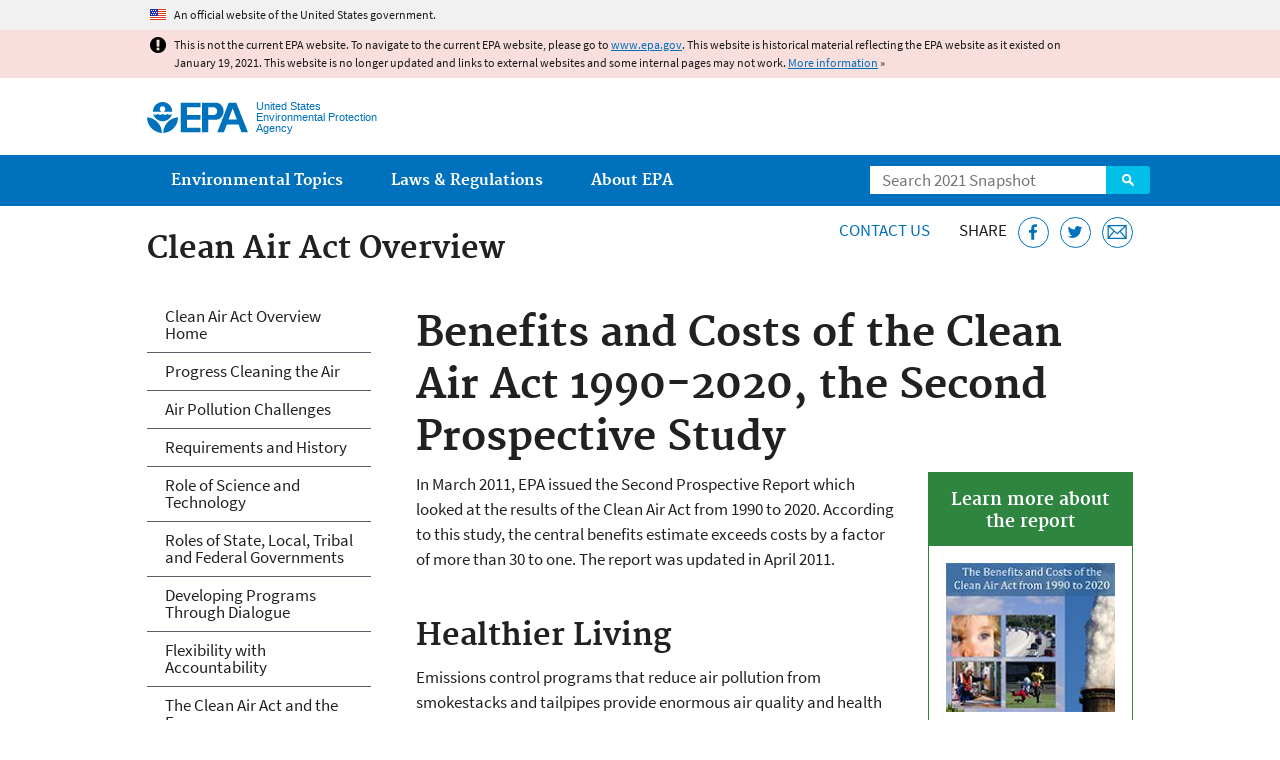

--- FILE ---
content_type: text/html
request_url: https://19january2021snapshot.epa.gov/clean-air-act-overview/benefits-and-costs-clean-air-act-1990-2020-second-prospective-study_.html
body_size: 31092
content:
<!DOCTYPE html>
<!--[if IEMobile 7]><html class="iem7 no-js" lang="en" dir="ltr"><![endif]-->
<!--[if lt IE 7]><html class="lt-ie9 lt-ie8 lt-ie7 no-js" lang="en" dir="ltr"><![endif]-->
<!--[if (IE 7)&(!IEMobile)]><html class="lt-ie9 lt-ie8 no-js" lang="en" dir="ltr"><![endif]-->
<!--[if IE 8]><html class="lt-ie9 no-js" lang="en" dir="ltr"><![endif]-->
<!--[if (gt IE 8)|(gt IEMobile 7)]><!--> <html class="no-js not-oldie" lang="en" dir="ltr"> <!--<![endif]-->
<head>
  <meta charset="utf-8" />
<meta name="generator" content="Drupal 7 (http://drupal.org)" />
<link rel="shortcut icon" href="https://19january2021snapshot.epa.gov/sites/all/themes/epa/favicon.ico" type="image/vnd.microsoft.icon" />
<meta name="HandheldFriendly" content="true" />
<meta name="MobileOptimized" content="width" />
<meta name="viewport" content="width=device-width" />
<!--googleon: all--><meta name="DC.title" content="Benefits and Costs of the Clean Air Act 1990-2020, the Second Prospective Study" />
<meta name="DC.description" content="In March 2011, EPA issued the Second Prospective Report which looked at the results of the Clean Air Act from 1990 to 2020 to assess the benefits and the costs of the entire Clean Air Act." />
<!--googleoff: snippet--><meta name="keywords" content="amendments, health" />
<link rel="canonical" href="https://19january2021snapshot.epa.gov/clean-air-act-overview/benefits-and-costs-clean-air-act-1990-2020-second-prospective-study" />
<link rel="shortlink" href="https://19january2021snapshot.epa.gov/node/96139" />
<meta property="og:site_name" content="US EPA" />
<meta property="og:type" content="government" />
<meta property="og:title" content="Benefits and Costs of the Clean Air Act 1990-2020, the Second Prospective Study | US EPA" />
<meta property="og:url" content="https://19january2021snapshot.epa.gov/clean-air-act-overview/benefits-and-costs-clean-air-act-1990-2020-second-prospective-study" />
<meta property="og:description" content="In March 2011, EPA issued the Second Prospective Report which looked at the results of the Clean Air Act from 1990 to 2020 to assess the benefits and the costs of the entire Clean Air Act." />
<meta property="og:updated_time" content="2020-12-15T09:47:18-05:00" />
<meta property="og:image" content="https://19january2021snapshot.epa.gov/sites/all/themes/epa/img/epa-seal-large.png" />
<meta property="og:country_name" content="United States of America" />
<meta property="article:published_time" content="2015-07-08T13:23:51-04:00" />
<meta property="article:modified_time" content="2020-12-15T09:47:44-05:00" />
<meta name="DC.language" content="en" />
<meta name="DC.Subject.epachannel" content="Science &amp; Technology" />
<meta name="DC.type" content="Overviews and Factsheets" />
<meta name="DC.Subject.eparat" content="Research &amp; Analysis" />
<meta name="DC.Subject.eparegulation" content="Clean Air Act" />
<meta name="DC.date.created" content="2015-07-08" />
<meta name="DC.date.modified" content="2020-12-15" />
<meta name="DC.date.reviewed" content="2021-12-15" />
<meta name="DC.creator" content="US EPA,OAR" />
<meta name="WebArea" content="Clean Air Act Overview" />
<meta name="WebAreaType" content="Microsite" />
<meta name="ContentType" content="Basic page" />
  <title>Benefits and Costs of the Clean Air Act 1990-2020, the Second Prospective Study | Overview of the Clean Air Act and Air Pollution | US EPA</title>
  <!--googleoff: all-->
  <style media="all">
@import url("https://19january2021snapshot.epa.gov/sites/all/modules/contrib/jquery_update/replace/ui/themes/base/minified/jquery.ui.core.min.css?qo3nmu");
@import url("https://19january2021snapshot.epa.gov/sites/all/modules/contrib/jquery_update/replace/ui/themes/base/minified/jquery.ui.menu.min.css?qo3nmu");
@import url("https://19january2021snapshot.epa.gov/sites/all/modules/contrib/jquery_update/replace/ui/themes/base/minified/jquery.ui.autocomplete.min.css?qo3nmu");
</style>
<style media="all">
@import url("https://19january2021snapshot.epa.gov/sites/all/modules/contrib/date/date_api/date.css?qo3nmu");
@import url("https://19january2021snapshot.epa.gov/sites/all/modules/contrib/picture/picture_wysiwyg.css?qo3nmu");
</style>
<style media="all">
@import url("https://19january2021snapshot.epa.gov/sites/all/modules/custom/add_definitions/add_definitions.min.css?qo3nmu");
</style>
<style media="all">
@import url("https://19january2021snapshot.epa.gov/sites/all/themes/epa/css/base.min.css?qo3nmu");
@import url("https://19january2021snapshot.epa.gov/sites/all/themes/epa/css/typography.min.css?qo3nmu");
@import url("https://19january2021snapshot.epa.gov/sites/all/themes/epa/css/drupal.min.css?qo3nmu");
@import url("https://19january2021snapshot.epa.gov/sites/all/themes/epa/css/layout.min.css?qo3nmu");
@import url("https://19january2021snapshot.epa.gov/sites/all/themes/epa/css/core/contextual.min.css?qo3nmu");
@import url("https://19january2021snapshot.epa.gov/sites/all/themes/epa/css/contrib/date.min.css?qo3nmu");
@import url("https://19january2021snapshot.epa.gov/sites/all/themes/epa/css/design.min.css?qo3nmu");
@import url("https://19january2021snapshot.epa.gov/sites/all/themes/epa/css/mobile-menu.min.css?qo3nmu");
@import url("https://19january2021snapshot.epa.gov/sites/all/themes/epa/css/drop-down-menu.min.css?qo3nmu");
@import url("https://19january2021snapshot.epa.gov/sites/all/themes/epa/css/flexslider.min.css?qo3nmu");
@import url("https://19january2021snapshot.epa.gov/sites/all/themes/epa/css/lib/colorbox.min.css?qo3nmu");
</style>

<!--[if lt IE 9]>
<style media="all">
@import url("https://19january2021snapshot.epa.gov/sites/all/themes/epa/css/ie.min.css?qo3nmu");
</style>
<![endif]-->
<style media="all">
@import url("https://19january2021snapshot.epa.gov/sites/all/themes/epa/css/lib/jquery.ui.theme.min.css?qo3nmu");
</style>
  <link rel="alternate" type="application/atom+xml" title="Greenversations, EPA's Blog" href="https://blog.epa.gov/feed/" />
  <script>(function(w,d,s,l,i){w[l]=w[l]||[];w[l].push({'gtm.start':
      new Date().getTime(),event:'gtm.js'});var f=d.getElementsByTagName(s)[0],
      j=d.createElement(s),dl=l!='dataLayer'?'&l='+l:'';j.async=true;j.src=
      'https://www.googletagmanager.com/gtm.js?id='+i+dl;f.parentNode.insertBefore(j,f);
    })(window,document,'script','dataLayer','GTM-L8ZB');</script>
  <!-- End Google Tag Manager -->
</head>
<body class="html not-front not-logged-in one-sidebar sidebar-first page-node page-node-96139 node-type-page og-context og-context-node og-context-node-75591 section-clean-air-act-overview microsite" >
  <!-- Google Tag Manager (noscript) -->
  <noscript><iframe src="https://www.googletagmanager.com/ns.html?id=GTM-L8ZB" height="0" width="0" style="display:none;visibility:hidden"></iframe></noscript>
  <!-- End Google Tag Manager (noscript) -->
  <div class="skip-links"><a href="#main-content" class="skip-link element-invisible element-focusable">Jump to main content</a></div>
      
  
    <div id="block-pane-official-website-header" class="block block-pane  block-pane-official-website-header sitewide-alert sitewide-alert--official">
  
  
  
  
  <div class="sitewide-alert__content">  <p>An official website of the United States government.</p>
  </div>
</div>

<div class="sitewide-alert sitewide-alert--emergency " data-alert="bb8c37c7b6f01614a67db86406bcc0f1f4c9ced4a448183b0e624353a43bd491"><div class="sitewide-alert__content"><p>This is not the current EPA website. To navigate to the current EPA website, please go to <a href="https://www.epa.gov">www.epa.gov</a>. This website is historical material reflecting the EPA website as it existed on January 19, 2021. This website is no longer updated and links to external websites and some internal pages may not work. <a href="/home/january-19-2021-snapshot">More information</a> »</p>
</div></div>  


<header class="masthead clearfix" role="banner">

      <img class="site-logo" src="https://19january2021snapshot.epa.gov/sites/all/themes/epa/logo.png" alt="" />
  
  
  <div class="site-name-and-slogan">
      <h1 class="site-name">

      
      <a href="/" title="Go to the home page" rel="home">      <span>US EPA</span>
      </a>
    </h1>
  
      <div class="site-slogan">United States Environmental Protection Agency</div>
  
  </div>
  
  
  <div class="region-header">  <div id="block-epa-core-gsa-epa-search" class="block block-epa-core  block-epa-core-gsa-epa-search">
  
  
  
  
    <form class="epa-search" method="get" action="https://search.epa.gov/epasearch">
  <label class="element-invisible" for="search-box">Search</label>
  <input class="form-text" placeholder="Search 2021 Snapshot" name="querytext" id="search-box" value=""/>
  <button class="epa-search-button" id="search-button" type="submit" title="Search">Search</button>
  <input type="hidden" name="areaname" value="" />
  <input type="hidden" name="areacontacts" value="" />
  <input type="hidden" name="areasearchurl" value="" />
  <input type="hidden" name="typeofsearch" value="epa" />
  <input type="hidden" name="result_template" value="2col.ftl" />
  <input type="hidden" name="site" value="snapshot2021" /> </form>

</form>
  
</div>
  </div>
</header>

  <nav class="nav main-nav clearfix" role="navigation">
    <div class="nav__inner">
      <h2 class="element-invisible">Main menu</h2><ul class="menu"><li class="expanded menu-item"><a href="/environmental-topics" title="View links to the most popular pages for each of EPA’s top environmental topics." class="menu-link">Environmental Topics</a><ul class="menu"><li class="menu-item"><a href="/environmental-topics/air-topics" title="" class="menu-link">Air</a></li>
<li class="menu-item"><a href="/bedbugs" title="" class="menu-link">Bed Bugs</a></li>
<li class="menu-item"><a href="/environmental-topics/chemicals-and-toxics-topics" title="" class="menu-link">Chemicals and Toxics</a></li>
<li class="menu-item"><a href="/environmental-topics/location-specific-environmental-information" title="" class="menu-link">Environmental Information by Location</a></li>
<li class="menu-item"><a href="/environmental-topics/greener-living" title="" class="menu-link">Greener Living</a></li>
<li class="menu-item"><a href="/environmental-topics/health-topics" title="" class="menu-link">Health</a></li>
<li class="menu-item"><a href="/environmental-topics/land-waste-and-cleanup-topics" title="" class="menu-link">Land, Waste, and Cleanup</a></li>
<li class="menu-item"><a href="/lead" title="" class="menu-link">Lead</a></li>
<li class="menu-item"><a href="/mold" title="" class="menu-link">Mold</a></li>
<li class="menu-item"><a href="/pesticides" title="" class="menu-link">Pesticides</a></li>
<li class="menu-item"><a href="/radon" title="" class="menu-link">Radon</a></li>
<li class="menu-item"><a href="/environmental-topics/science-topics" title="" class="menu-link">Science</a></li>
<li class="menu-item"><a href="/environmental-topics/water-topics" title="" class="menu-link">Water</a></li>
<li class="menu-item"><a href="/topics-epa-web" title="" class="menu-link">A-Z Topic Index</a></li>
</ul></li>
<li class="menu-item"><a href="/laws-regulations" title="View links to regulatory information by topic and sector, and to top pages about environmental laws, regulations, policies, compliance, and enforcement." class="menu-link">Laws &amp; Regulations</a><ul class="menu"><li class="menu-item"><a href="/regulatory-information-sector" title="" class="menu-link">By Business Sector</a></li>
<li class="menu-item"><a href="/regulatory-information-topic" title="" class="menu-link">By Topic</a></li>
<li class="menu-item"><a href="/compliance" title="" class="menu-link">Compliance</a></li>
<li class="menu-item"><a href="/enforcement" title="" class="menu-link">Enforcement</a></li>
<li class="menu-item"><a href="/laws-regulations/laws-and-executive-orders" title="" class="menu-link">Laws and Executive Orders</a></li>
<li class="menu-item"><a href="/guidance" title="" class="menu-link">Guidance</a></li>
<li class="menu-item"><a href="/laws-regulations/regulations" title="" class="menu-link">Regulations</a></li>
</ul></li>
<li class="expanded menu-item"><a href="/aboutepa" title="Learn more about our mission, organization, and locations." class="menu-link">About EPA</a><ul class="menu"><li class="menu-item"><a href="/aboutepa/epas-administrator" title="" class="menu-node-unpublished menu-link">EPA Administrator</a></li>
<li class="menu-item"><a href="/aboutepa/senior-epa-leadership" title="" class="menu-link">Current Leadership</a></li>
<li class="menu-item"><a href="/aboutepa/epa-organization-chart" title="" class="menu-link">Organization Chart</a></li>
<li class="menu-item"><a href="https://cfpub.epa.gov/locator/index.cfm" title="" class="menu-link">Staff Directory</a></li>
<li class="menu-item"><a href="/planandbudget" title="" class="menu-link">Planning, Budget and Results</a></li>
<li class="menu-item"><a href="/careers" title="" class="menu-link">Jobs and Internships</a></li>
<li class="menu-item"><a href="/aboutepa" title="" class="menu-link">Headquarters Offices</a></li>
<li class="menu-item"><a href="/aboutepa/regional-and-geographic-offices" title="" class="menu-link">Regional Offices</a></li>
<li class="menu-item"><a href="/aboutepa/research-centers-programs-and-science-advisory-organizations" title="" class="menu-link">Labs and Research Centers</a></li>
</ul></li>
</ul>    </div>
  </nav>

<section id="main-content" class="main-content clearfix" role="main" lang="en">
  <h2 class="microsite-name">Clean Air Act Overview</h2>  
  
  <div class="region-preface clearfix">  <div id="block-pane-epa-web-area-connect" class="block block-pane  block-pane-epa-web-area-connect">

  
  
    <span class="connect-title"><a href="/clean-air-act-overview/forms/contact-us-about-clean-air-act" class="connect-title__link">Contact Us</a></span>  
</div>
<div id="block-pane-social-sharing" class="block block-pane  block-pane-social-sharing">

  
  
    <span class="connect-title">Share</span>
<ul class="share-links">
  <li class="share-links__item facebook">
    <a class="share-links__link" href="https://www.facebook.com/sharer.php?u=https://19january2021snapshot.epa.gov/clean-air-act-overview/benefits-and-costs-clean-air-act-1990-2020-second-prospective-study&t=Benefits%20and%20Costs%20of%20the%20Clean%20Air%20Act%201990-2020%2C%20the%20Second%20Prospective%20Study" aria-label="Share this page on Facebook" target="_blank" rel="noopener noreferrer" title="Share this page on Facebook">
      <svg class="icon icon--social-link" aria-hidden="true">
        <use xlink:href="/sites/all/themes/epa/img/svg/small-icons.svg#small-facebook" />
      </svg>
    </a>
  </li>
  <li class="share-links__item twitter">
    <a class="share-links__link" href="https://twitter.com/intent/tweet?original_referer=https://19january2021snapshot.epa.gov/clean-air-act-overview/benefits-and-costs-clean-air-act-1990-2020-second-prospective-study&text=Benefits%20and%20Costs%20of%20the%20Clean%20Air%20Act%201990-2020%2C%20the%20Second%20Prospective%20Study&url=https://19january2021snapshot.epa.gov/clean-air-act-overview/benefits-and-costs-clean-air-act-1990-2020-second-prospective-study&via=EPA&count=none&lang=en" aria-label="Tweet this page on Twitter" target="_blank" rel="noopener noreferrer" title="Tweet this page on Twitter">
      <svg class="icon icon--social-link" aria-hidden="true">
        <use xlink:href="/sites/all/themes/epa/img/svg/small-icons.svg#small-twitter" />
      </svg>
    </a>
  </li>
  <li class="share-links__item email">
    <a class="share-links__link" href="mailto:%20?subject=Shared%20from%20the%20US%20EPA:%20Benefits%20and%20Costs%20of%20the%20Clean%20Air%20Act%201990-2020%2C%20the%20Second%20Prospective%20Study&body=Benefits%20and%20Costs%20of%20the%20Clean%20Air%20Act%201990-2020%2C%20the%20Second%20Prospective%20Study%20-%20https://19january2021snapshot.epa.gov/clean-air-act-overview/benefits-and-costs-clean-air-act-1990-2020-second-prospective-study" aria-label="Email this page" title="Email this page">
      <svg class="icon icon--social-link" aria-hidden="true">
        <use xlink:href="/sites/all/themes/epa/img/svg/small-icons.svg#small-email" />
      </svg>
    </a>
  </li>
</ul>  
</div>
  </div>
    <div class="main-column clearfix">
            
          <!--googleon: all-->
      <h1  class="page-title">Benefits and Costs of the Clean Air Act 1990-2020, the Second Prospective Study</h1>
      <!--googleoff: all-->
    
            
    
    <!--googleon: all-->
    
  
    




<div class="panel-pane pane-node-content" >

  
  
  
  
  
  <div class="pane-content">
    <div class="node node-page clearfix view-mode-full ">

  
  <div class="box multi related-info right">
	<h2 class="pane-title">Learn more about the report</h2>

	<div class="pane-content">
		<p><span
    class="figure image file file-image file-image-jpeg center view-mode-full" style="width:171px;"><img alt="Cover of the Second Prospective Study Report" title="Cover of the Second Prospective Study Report" height="150" width="171" class="center media-element file-full" src="/sites/static/files/styles/large/public/2015-08/summarycoverlg.jpg" /></span></p>

		<ul><li><a href="/clean-air-act-overview/analytical-components-benefits-and-costs-clean-air-act-1990-2020-second">Read more about the Study</a></li>
			<li><a href="/clean-air-act-overview/benefits-and-costs-clean-air-act-1990-2020-report-documents-and-graphics">Read the Study and view report graphics</a></li>
		</ul></div>

	<h2 class="pane-title">Learn more about the Science Advisory Board Study Review and the Analytical Blueprint</h2>

	<div class="pane-content">
		<ul><li><a href="/clean-air-act-overview/benefits-and-costs-clean-air-act-1990-2020-second-prospective-report-science">Science Advisory Board study review meetings, 2007 - 2010</a></li>
			<li><a href="/clean-air-act-overview/benefits-and-costs-clean-air-act-1990-2020-supporting-technical-reports">Supporting technical reports</a></li>
			<li>
				<div><a href="/clean-air-act-overview/benefits-and-costs-clean-air-act-1990-2020-analytical-blueprint">Read the analytical blueprint describing EPA's plan for conducting the Study</a></div>
			</li>
		</ul></div>
</div>

<p>In March 2011, EPA issued the Second Prospective Report which looked at the results of the Clean Air Act from 1990 to 2020. According to this study, the central benefits estimate exceeds costs by a factor of more than 30 to one. The report was updated in April 2011.</p>

<h2>Healthier Living</h2>

<p>Emissions control programs that reduce air pollution from smokestacks and tailpipes provide enormous air quality and health benefits today, and the benefits will grow over time as programs take their full effect.</p>

<p><strong>In 2020, the Clean Air Act Amendments will prevent over 230,000 early deaths.</strong> Most of the economic benefits (about 85 percent) are attributable to reductions in premature mortality associated with reductions in ambient particulate matter.</p>

<table class="tablesorter" summary="This chart shows the health benefits of the Clean Air Act programs that reduce levels of fine particles and ozone."><thead><tr><th> </th>
			<th>Year 2010<br />
				(in cases)</th>
			<th>Year 2020<br />
				(in cases)</th>
		</tr></thead><tbody><tr><td>Adult Mortality - particles</td>
			<td>160,000</td>
			<td>230,000</td>
		</tr><tr><td>Infant Mortality - particles</td>
			<td>230</td>
			<td>280</td>
		</tr><tr><td>Mortality - ozone</td>
			<td>4300</td>
			<td>7100</td>
		</tr><tr><td>Chronic Bronchitis</td>
			<td>54,000</td>
			<td>75,000</td>
		</tr><tr><td>Heart Disease - Acute Myocardial Infarction</td>
			<td>130,000</td>
			<td>200,000</td>
		</tr><tr><td>Asthma Exacerbation</td>
			<td>1,700,000</td>
			<td>2,400,000</td>
		</tr><tr><td>Emergency Room Visits</td>
			<td>86,000</td>
			<td>120,000</td>
		</tr><tr><td>School Loss Days</td>
			<td>3,200,000</td>
			<td>5,400,000</td>
		</tr><tr><td>Lost Work Days</td>
			<td>13,000,000</td>
			<td>17,000,000</td>
		</tr></tbody><caption>The 1990 Clean Air Act Amendments prevent:</caption>
</table><p><small>This chart shows the health benefits of the Clean Air Act programs that reduce levels of fine particles and ozone.</small></p>

<p>The remaining benefits are roughly equally divided among three categories of human health and environmental improvement: Preventing premature mortality associated with</p>

<p>ozone exposure; preventing morbidity, including acute myocardial infarctions and chronic bronchitis; and improving the quality of ecological resources and other aspects of the environment, the largest component of which is improved visibility.</p>

<h2>A Good Investment for America</h2>

<p>The 1990 Clean Air Act Amendments programs are projected to result in a net improvement in U.S. economic growth and the economic welfare of American households.</p>

<p><strong>Our central benefits estimate exceeds costs by a factor of more than 30 to one, and the high benefits estimate exceeds costs by 90 times. Even the low benefits estimate exceeds costs by about three to one.</strong></p>

<p><span
    class="figure image file file-image file-image-jpeg right view-mode-full" style="width:202px;"><a
    href="/sites/static/files/2015-07/picture4.jpg"><img alt="Image showing net improvement in economic welfare" title="Image showing net improvement in economic welfare" height="137" width="202" class="right media-element file-full" src="/sites/static/files/styles/large/public/2015-07/picture4.jpg" /></a></span>This net improvement in economic welfare is projected to occur because cleaner air leads to better health and productivity for American workers as well as savings on medical expenses for air pollution-related health problems. The beneficial economic effects of these two improvements alone are projected to more than offset the expenditures for pollution control.</p>

<p><em><a href="/clean-air-act-overview/analytical-components-benefits-and-costs-clean-air-act-1990-2020-second">&lt;Learn more about the research to support the data in the study&gt;</a></em></p>

<hr /><p><a href="/clean-air-act-overview/benefits-and-costs-clean-air-act#sect812studies">&lt;Main page for <em><strong>Benefits and Costs of the Clean Air Act, and the Section 812 Studies&gt;</strong></em></a></p>
</div>
  </div>

  
  
</div>



<div id="block-pane-epa-web-area-footer" class="block block-pane  block-pane-epa-web-area-footer">
  
  
  
  
    <p class="web-area-footer"><a href="/clean-air-act-overview/forms/contact-us-about-clean-air-act" class="contact-us">Contact Us</a> to ask a question, provide feedback, or report a problem.</p>  
</div>
  
    <!--googleoff: all-->
      </div>
  
  
  <div class="region-sidebar-first region-sidebar">  <div id="block-og-menu-og-single-menu-block" class="block block-og-menu  block-og-menu-og-single-menu-block">

      <h2 class="element-invisible">Clean Air Act Overview</h2>
  
  
    <ul class="menu"><li class="menu-item"><a href="/clean-air-act-overview" title="" class="menu-link">Clean Air Act Overview Home</a></li>
<li class="menu-item"><a href="/clean-air-act-overview/progress-cleaning-air-and-improving-peoples-health" class="menu-node-unpublished menu-link">Progress Cleaning the Air</a></li>
<li class="menu-item"><a href="/clean-air-act-overview/air-pollution-current-and-future-challenges" class="menu-node-unpublished menu-link">Air Pollution Challenges</a></li>
<li class="menu-item"><a href="/clean-air-act-overview/clean-air-act-requirements-and-history" class="menu-node-unpublished menu-link">Requirements and History</a></li>
<li class="menu-item"><a href="/clean-air-act-overview/clean-air-act-solving-air-pollution-problems-science-and-technology" class="menu-node-unpublished menu-link">Role of Science and Technology</a></li>
<li class="menu-item"><a href="/clean-air-act-overview/government-partnerships-reduce-air-pollution" class="menu-node-unpublished menu-link">Roles of State, Local, Tribal and Federal Governments</a></li>
<li class="menu-item"><a href="/clean-air-act-overview/developing-clean-air-programs-through-dialogue" class="menu-node-unpublished menu-link">Developing Programs Through Dialogue</a></li>
<li class="menu-item"><a href="/clean-air-act-overview/building-flexibility-accountability-clean-air-programs" class="menu-node-unpublished menu-link">Flexibility with Accountability</a></li>
<li class="menu-item"><a href="/clean-air-act-overview/clean-air-act-and-economy" class="menu-node-unpublished menu-link">The Clean Air Act and the Economy</a></li>
</ul>  
</div>
  </div>
</section>

<footer class="main-footer clearfix" role="contentinfo">
  <div class="main-footer__inner">
    
  
  <div class="region-footer">  <div id="block-pane-epa-global-footer" class="block block-pane  block-pane-epa-global-footer">
  
  
  
  
    <div class="row cols-3">
  <div class="col size-1of3">
    <div class="col__title">Discover.</div>
    <ul class="menu">
      <li><a href="/accessibility">Accessibility</a></li>
      <li><a href="/aboutepa/epas-administrator">EPA Administrator</a></li>
      <li><a href="/planandbudget">Budget &amp; Performance</a></li>
      <li><a href="/contracts">Contracting</a></li>
      <li><a href="/grants">Grants</a></li>
      <li><a href="https://snapshot.epa.gov">EPA Web Snapshots</a></li>
      <li><a href="/ocr/whistleblower-protections-epa-and-how-they-relate-non-disclosure-agreements-signed-epa-employees">No FEAR Act Data</a></li>
      <li><a href="/privacy">Privacy</a></li>
      <li><a href="/privacy/privacy-and-security-notice">Privacy and Security Notice</a></li>
    </ul>
  </div>
  <div class="col size-1of3">
    <div class="col__title">Connect.</div>
    <ul class="menu">
      <li><a href="https://www.data.gov/">Data.gov</a></li>
      <li><a href="/office-inspector-general/about-epas-office-inspector-general">Inspector General</a></li>
      <li><a href="/careers">Jobs</a></li>
      <li><a href="/newsroom">Newsroom</a></li>
      <li><a href="/open">Open Government</a></li>
      <li><a href="https://www.regulations.gov/">Regulations.gov</a></li>
      <li><a href="/newsroom/email-subscriptions-epa-news-releases">Subscribe</a></li>
      <li><a href="https://www.usa.gov/">USA.gov</a></li>
      <li><a href="https://www.whitehouse.gov/">White House</a></li>
    </ul>
  </div>
  <div class="col size-1of3">
    <div class="col__title">Ask.</div>
    <ul class="menu">
      <li><a href="/home/forms/contact-epa">Contact EPA</a></li>
      <li><a href="/home/epa-hotlines">Hotlines</a></li>
      <li><a href="/foia">FOIA Requests</a></li>
      <li><a href="/home/frequent-questions-specific-epa-programstopics">Frequent Questions</a></li>
    </ul>

    <div class="col__title">Follow.</div>
    <ul class="social-menu">
      <li><a class="menu-link social-facebook" href="https://www.facebook.com/EPA">EPA's Facebook</a></li>
      <li><a class="menu-link social-twitter" href="https://twitter.com/epa">EPA's Twitter</a></li>
      <li><a class="menu-link social-youtube" href="https://www.youtube.com/user/USEPAgov">EPA's YouTube</a></li>
      <li><a class="menu-link social-flickr" href="https://www.flickr.com/photos/usepagov">EPA's Flickr</a></li>
      <li><a class="menu-link social-instagram" href="https://www.instagram.com/epagov">EPA's Instagram</a></li>
    </ul>

    <p class="last-updated">Last updated on December 15, 2020</p>
  </div>
</div>  
</div>
  </div>
  </div>
</footer>
  <script src="https://19january2021snapshot.epa.gov/sites/all/modules/contrib/jquery_update/replace/jquery/1.7/jquery.min.js?v=1.7.2"></script>
<script src="https://19january2021snapshot.epa.gov/misc/jquery-extend-3.4.0.js?v=1.7.2"></script>
<script src="https://19january2021snapshot.epa.gov/misc/jquery-html-prefilter-3.5.0-backport.js?v=1.7.2"></script>
<script src="https://19january2021snapshot.epa.gov/misc/jquery.once.js?v=1.2"></script>
<script src="https://19january2021snapshot.epa.gov/misc/drupal.js?qo3nmu"></script>
<script src="https://19january2021snapshot.epa.gov/sites/all/modules/contrib/jquery_update/replace/ui/ui/minified/jquery.ui.core.min.js?v=1.10.2"></script>
<script src="https://19january2021snapshot.epa.gov/sites/all/modules/contrib/jquery_update/replace/ui/ui/minified/jquery.ui.widget.min.js?v=1.10.2"></script>
<script src="https://19january2021snapshot.epa.gov/sites/all/modules/contrib/jquery_update/replace/ui/ui/minified/jquery.ui.position.min.js?v=1.10.2"></script>
<script src="https://19january2021snapshot.epa.gov/sites/all/modules/contrib/jquery_update/replace/ui/ui/minified/jquery.ui.menu.min.js?v=1.10.2"></script>
<script src="https://19january2021snapshot.epa.gov/sites/all/modules/contrib/jquery_update/replace/ui/ui/minified/jquery.ui.autocomplete.min.js?v=1.10.2"></script>
<script>
<!--//--><![CDATA[//><!--
document.createElement( "picture" );
//--><!]]>
</script>
<script src="https://19january2021snapshot.epa.gov/sites/all/modules/contrib/picture/picturefill2/picturefill.js?v=2.0"></script>
<script src="https://19january2021snapshot.epa.gov/sites/all/modules/contrib/picture/picture.js?v=7.78"></script>
<script src="https://19january2021snapshot.epa.gov/sites/all/libraries/hoverIntent/jquery.hoverIntent.js?qo3nmu"></script>
<script src="https://19january2021snapshot.epa.gov/sites/all/modules/custom/epa_core/js/alert.www.js?qo3nmu"></script>
<script src="https://19january2021snapshot.epa.gov/sites/all/modules/custom/epa_core/js/close-alert.js?qo3nmu"></script>
<script src="https://19january2021snapshot.epa.gov/sites/all/libraries/tablesorter/jquery.tablesorter.min.js?qo3nmu"></script>
<script src="https://19january2021snapshot.epa.gov/sites/all/modules/custom/epa_core/js/search-autocomplete.min.js?qo3nmu"></script>
<script src="https://19january2021snapshot.epa.gov/sites/all/modules/custom/add_definitions/add_definitions.min.js?qo3nmu"></script>
<script src="https://19january2021snapshot.epa.gov/sites/all/themes/epa/js/script.min.js?qo3nmu"></script>
<script src="https://19january2021snapshot.epa.gov/sites/all/themes/epa/js/mobile-menu.min.js?qo3nmu"></script>
<script src="https://19january2021snapshot.epa.gov/sites/all/themes/epa/js/drop-down-menu.min.js?qo3nmu"></script>
<script src="https://19january2021snapshot.epa.gov/sites/all/themes/epa/js/svgxuse.min.js?qo3nmu"></script>
<script>
<!--//--><![CDATA[//><!--
jQuery.extend(Drupal.settings, {"basePath":"\/","pathPrefix":"","ajaxPageState":{"theme":"epa","theme_token":"vZ_K1zEIEZGtOA4lX-GjTX6YOuswC5oDrytYMsknLz8"},"epa_wysiwyg":{"site_default_lang":"en"},"add_definitions":{"path":"sites\/all\/modules\/custom\/add_definitions","dictionary_filter":"1","dictionary_undo":"1","dictionary_occurrences":"1","service_endpoint":"https:\/\/ofmpub.epa.gov\/termlookup\/v1\/terms"},"ogContext":{"groupType":"node","gid":"75591"}});
//--><!]]>
</script>
    <!--[if lt IE 9]><script src="/sites/all/themes/epa/js/ie.min.js"></script><![endif]--></body>
</html>

<!-- Static copy of page made at @ 2021-02-06 19:06:38 -->

--- FILE ---
content_type: image/svg+xml
request_url: https://19january2021snapshot.epa.gov/sites/all/themes/epa/img/svg/epa-logo.svg
body_size: 1283
content:
  <svg xmlns="http://www.w3.org/2000/svg" version="1.1" width="100.6" height="30.9" viewBox="-179 380.3 100.6 30.9" xml:space="preserve"><style type="text/css">.st0{fill:#0071bc;}</style><path class="st0" d="M-154 392.1c-1.2 4.3-5 7.3-9.5 7.4 -4.5-0.1-8.3-3.1-9.5-7.4l0 0c0 0 2.2 2.3 0 0 0.6 0.7 1.5 1 2.4 1 0.9 0 1.8-0.3 2.4-1 0.6 0.7 1.5 1 2.4 1 0.9 0 1.8-0.3 2.4-1 0.6 0.7 1.5 1 2.4 1 0.9 0 1.8-0.3 2.4-1 0.6 0.7 1.5 1 2.4 1 0.9 0 1.8-0.3 2.4-1M-153.9 389.9c0-5.3-4.3-9.6-9.6-9.6s-9.6 4.3-9.6 9.6h8.6c-1.1-0.4-1.8-1.4-1.8-2.6 0-1.5 1.3-2.8 2.8-2.8 1.5 0 2.8 1.3 2.8 2.8 0 1.1-0.7 2.2-1.7 2.6H-153.9M-162.9 411.2c0.2-8.2 6.6-15.3 14.8-15.6C-148.1 403.9-154.6 410.7-162.9 411.2M-164.1 411.2c-0.2-8.2-6.6-15.3-14.9-15.6C-178.9 403.9-172.4 410.7-164.1 411.2"/><polyline class="st0" points="-125.8 381 -145.3 381 -145.3 410.5 -125.8 410.5 -125.8 405.9 -139.2 405.9 -139.2 398 -125.8 398 -125.8 393.3 -139.2 393.3 -139.2 385.5 -125.8 385.5 -125.8 381 "/><path class="st0" d="M-118.5 393.3h6c2 0 3.4-1.9 3.4-3.9 0.1-2-1.4-3.6-3.3-3.8h-5.6v24.9h-6.3V381h13.8c4.5 0 7.8 3.9 7.8 8.4s-3.3 8.6-7.8 8.6h-8V393.3"/><polyline class="st0" points="-109 410.5 -102.4 410.5 -99.5 402.7 -87.5 402.7 -89.3 397.8 -97.8 397.8 -93.6 386.6 -84.9 410.5 -78.4 410.5 -90.1 381 -97.6 381 -109 410.5 "/></svg>


--- FILE ---
content_type: image/svg+xml
request_url: https://19january2021snapshot.epa.gov/sites/all/themes/epa/img/svg/sort.svg
body_size: 566
content:
<svg xmlns="http://www.w3.org/2000/svg" height="10.01497" width="8.000041" version="1.1" xmlns:dc="http://purl.org/dc/elements/1.1/">
<g fill="#151515" transform="translate(139.44366,-237.13657)">
<path transform="matrix(0.28572568,0,0,0.1649638,-110.01407,236.46272)" d="M-75.000558,28.332582-89,28.332581h-13.99944l6.99972-12.123871,6.99972-12.123873,6.99972,12.123873z"/>
<path transform="matrix(-0.28572568,0,0,-0.1649638,-160.8732,247.82539)" d="M-75.000558,28.332582-89,28.332581h-13.99944l6.99972-12.123871,6.99972-12.123873,6.99972,12.123873z"/>
</g>
</svg>
